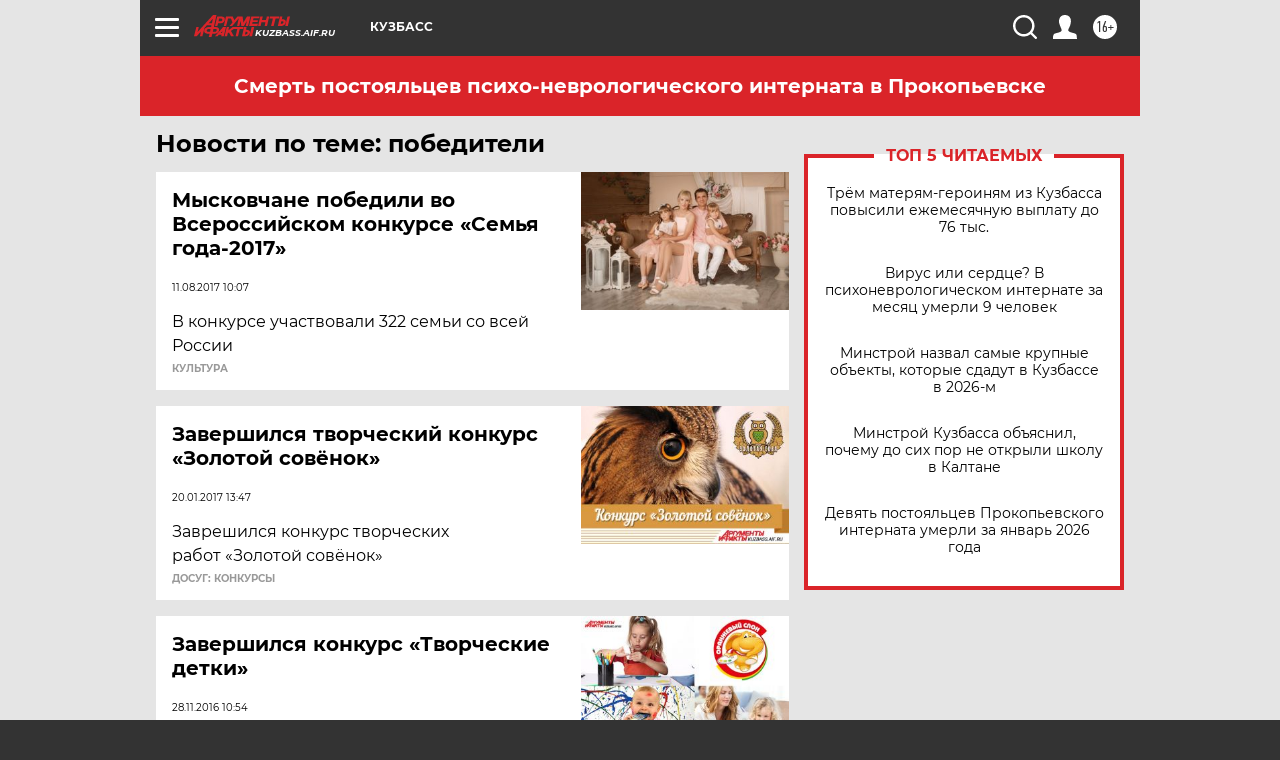

--- FILE ---
content_type: text/html
request_url: https://tns-counter.ru/nc01a**R%3Eundefined*aif_ru/ru/UTF-8/tmsec=aif_ru/576322540***
body_size: -73
content:
95477600697C21F6X1769742838:95477600697C21F6X1769742838